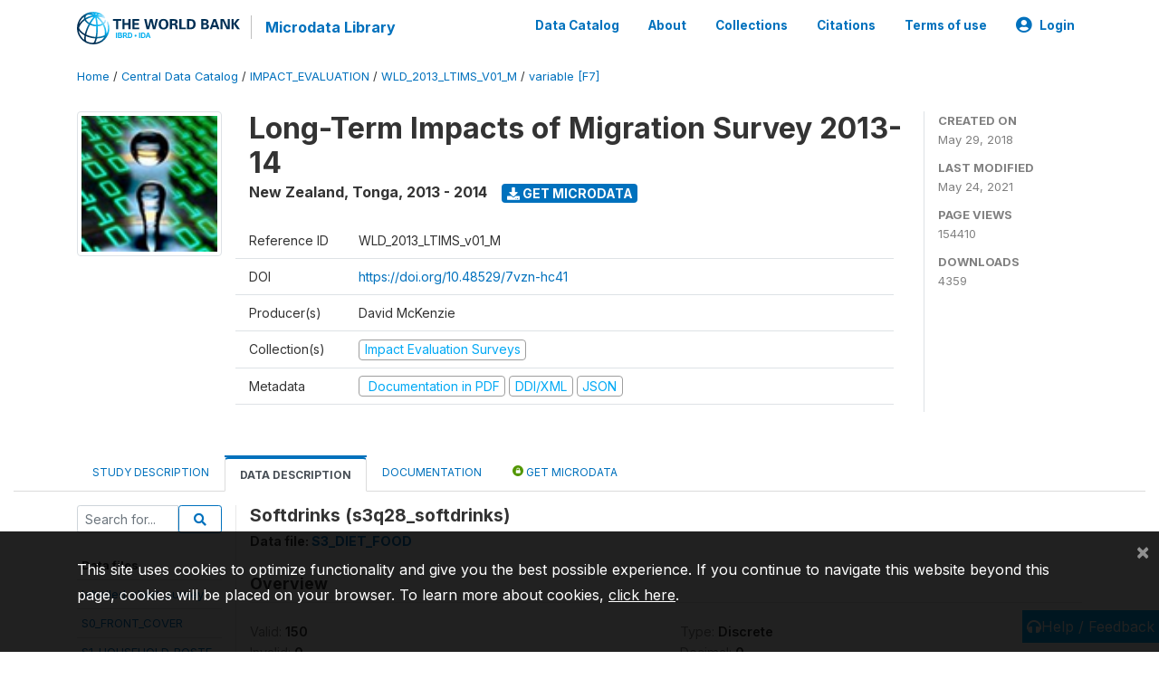

--- FILE ---
content_type: text/css
request_url: https://microdata.worldbank.org/themes/nada52/css/custom.css?v2021
body_size: -23
content:
/* user defined custom styles or overrides only */
.navbar-light .navbar-nav .nav-link.active {
    border-top: none;
    color: #003456;
    border-bottom: solid 2px #003456;    
}

.navbar-light .navbar-nav .nav-link:hover {
    color: var(--color-link-hover);
    border-top:none;
    border-bottom: solid 2px var(--color-link-hover);
}

.navbar-light .navbar-nav .nav-link{
    padding-bottom:5px;
    padding-top:5px;
}

.navbar-light .navbar-nav .nav-link::after{
    display:none;
}

--- FILE ---
content_type: application/javascript; charset=utf-8
request_url: https://by2.uservoice.com/t2/136660/web/track.js?_=1769906907615&s=0&c=__uvSessionData0&d=eyJlIjp7InUiOiJodHRwczovL21pY3JvZGF0YS53b3JsZGJhbmsub3JnL2luZGV4LnBocC9jYXRhbG9nLzMwMTEvdmFyaWFibGUvRjcvVjIyMD9uYW1lPXMzcTI4X3NvZnRkcmlua3MiLCJyIjoiIn19
body_size: 23
content:
__uvSessionData0({"uvts":"0709b764-7764-48bc-6013-96057a72e308"});